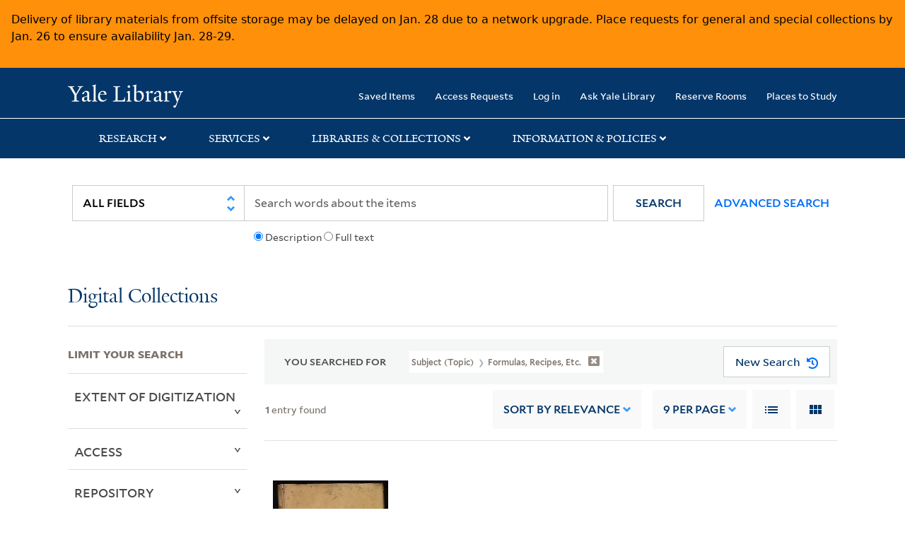

--- FILE ---
content_type: text/html; charset=utf-8
request_url: https://collections.library.yale.edu/catalog/range_limit?f%5BsubjectTopic_ssim%5D%5B%5D=Formulas%2C+recipes%2C+etc.&range_end=1710&range_field=year_isim&range_start=1650&view=gallery
body_size: 895
content:
<ul class="facet-values list-unstyled ">
  <li><span class="facet-label"><a class="facet-select" rel="nofollow" href="/catalog?f%5BsubjectTopic_ssim%5D%5B%5D=Formulas%2C+recipes%2C+etc.&amp;range%5Byear_isim%5D%5Bbegin%5D=1650&amp;range%5Byear_isim%5D%5Bend%5D=1654&amp;range_end=1710&amp;range_field=year_isim&amp;range_start=1650&amp;view=gallery"><span class="from" data-blrl-begin="1650">1650</span> to <span class="to" data-blrl-end="1654">1654</span></a></span><span class="facet-count">1</span></li><li><span class="facet-label"><a class="facet-select" rel="nofollow" href="/catalog?f%5BsubjectTopic_ssim%5D%5B%5D=Formulas%2C+recipes%2C+etc.&amp;range%5Byear_isim%5D%5Bbegin%5D=1655&amp;range%5Byear_isim%5D%5Bend%5D=1659&amp;range_end=1710&amp;range_field=year_isim&amp;range_start=1650&amp;view=gallery"><span class="from" data-blrl-begin="1655">1655</span> to <span class="to" data-blrl-end="1659">1659</span></a></span><span class="facet-count">1</span></li><li><span class="facet-label"><a class="facet-select" rel="nofollow" href="/catalog?f%5BsubjectTopic_ssim%5D%5B%5D=Formulas%2C+recipes%2C+etc.&amp;range%5Byear_isim%5D%5Bbegin%5D=1660&amp;range%5Byear_isim%5D%5Bend%5D=1664&amp;range_end=1710&amp;range_field=year_isim&amp;range_start=1650&amp;view=gallery"><span class="from" data-blrl-begin="1660">1660</span> to <span class="to" data-blrl-end="1664">1664</span></a></span><span class="facet-count">1</span></li><li><span class="facet-label"><a class="facet-select" rel="nofollow" href="/catalog?f%5BsubjectTopic_ssim%5D%5B%5D=Formulas%2C+recipes%2C+etc.&amp;range%5Byear_isim%5D%5Bbegin%5D=1665&amp;range%5Byear_isim%5D%5Bend%5D=1669&amp;range_end=1710&amp;range_field=year_isim&amp;range_start=1650&amp;view=gallery"><span class="from" data-blrl-begin="1665">1665</span> to <span class="to" data-blrl-end="1669">1669</span></a></span><span class="facet-count">1</span></li><li><span class="facet-label"><a class="facet-select" rel="nofollow" href="/catalog?f%5BsubjectTopic_ssim%5D%5B%5D=Formulas%2C+recipes%2C+etc.&amp;range%5Byear_isim%5D%5Bbegin%5D=1670&amp;range%5Byear_isim%5D%5Bend%5D=1674&amp;range_end=1710&amp;range_field=year_isim&amp;range_start=1650&amp;view=gallery"><span class="from" data-blrl-begin="1670">1670</span> to <span class="to" data-blrl-end="1674">1674</span></a></span><span class="facet-count">1</span></li><li><span class="facet-label"><a class="facet-select" rel="nofollow" href="/catalog?f%5BsubjectTopic_ssim%5D%5B%5D=Formulas%2C+recipes%2C+etc.&amp;range%5Byear_isim%5D%5Bbegin%5D=1675&amp;range%5Byear_isim%5D%5Bend%5D=1679&amp;range_end=1710&amp;range_field=year_isim&amp;range_start=1650&amp;view=gallery"><span class="from" data-blrl-begin="1675">1675</span> to <span class="to" data-blrl-end="1679">1679</span></a></span><span class="facet-count">1</span></li><li><span class="facet-label"><a class="facet-select" rel="nofollow" href="/catalog?f%5BsubjectTopic_ssim%5D%5B%5D=Formulas%2C+recipes%2C+etc.&amp;range%5Byear_isim%5D%5Bbegin%5D=1680&amp;range%5Byear_isim%5D%5Bend%5D=1684&amp;range_end=1710&amp;range_field=year_isim&amp;range_start=1650&amp;view=gallery"><span class="from" data-blrl-begin="1680">1680</span> to <span class="to" data-blrl-end="1684">1684</span></a></span><span class="facet-count">1</span></li><li><span class="facet-label"><a class="facet-select" rel="nofollow" href="/catalog?f%5BsubjectTopic_ssim%5D%5B%5D=Formulas%2C+recipes%2C+etc.&amp;range%5Byear_isim%5D%5Bbegin%5D=1685&amp;range%5Byear_isim%5D%5Bend%5D=1689&amp;range_end=1710&amp;range_field=year_isim&amp;range_start=1650&amp;view=gallery"><span class="from" data-blrl-begin="1685">1685</span> to <span class="to" data-blrl-end="1689">1689</span></a></span><span class="facet-count">1</span></li><li><span class="facet-label"><a class="facet-select" rel="nofollow" href="/catalog?f%5BsubjectTopic_ssim%5D%5B%5D=Formulas%2C+recipes%2C+etc.&amp;range%5Byear_isim%5D%5Bbegin%5D=1690&amp;range%5Byear_isim%5D%5Bend%5D=1694&amp;range_end=1710&amp;range_field=year_isim&amp;range_start=1650&amp;view=gallery"><span class="from" data-blrl-begin="1690">1690</span> to <span class="to" data-blrl-end="1694">1694</span></a></span><span class="facet-count">1</span></li><li><span class="facet-label"><a class="facet-select" rel="nofollow" href="/catalog?f%5BsubjectTopic_ssim%5D%5B%5D=Formulas%2C+recipes%2C+etc.&amp;range%5Byear_isim%5D%5Bbegin%5D=1695&amp;range%5Byear_isim%5D%5Bend%5D=1699&amp;range_end=1710&amp;range_field=year_isim&amp;range_start=1650&amp;view=gallery"><span class="from" data-blrl-begin="1695">1695</span> to <span class="to" data-blrl-end="1699">1699</span></a></span><span class="facet-count">1</span></li><li><span class="facet-label"><a class="facet-select" rel="nofollow" href="/catalog?f%5BsubjectTopic_ssim%5D%5B%5D=Formulas%2C+recipes%2C+etc.&amp;range%5Byear_isim%5D%5Bbegin%5D=1700&amp;range%5Byear_isim%5D%5Bend%5D=1704&amp;range_end=1710&amp;range_field=year_isim&amp;range_start=1650&amp;view=gallery"><span class="from" data-blrl-begin="1700">1700</span> to <span class="to" data-blrl-end="1704">1704</span></a></span><span class="facet-count">1</span></li><li><span class="facet-label"><a class="facet-select" rel="nofollow" href="/catalog?f%5BsubjectTopic_ssim%5D%5B%5D=Formulas%2C+recipes%2C+etc.&amp;range%5Byear_isim%5D%5Bbegin%5D=1705&amp;range%5Byear_isim%5D%5Bend%5D=1709&amp;range_end=1710&amp;range_field=year_isim&amp;range_start=1650&amp;view=gallery"><span class="from" data-blrl-begin="1705">1705</span> to <span class="to" data-blrl-end="1709">1709</span></a></span><span class="facet-count">1</span></li><li><span class="facet-label"><a class="facet-select" rel="nofollow" href="/catalog?f%5BsubjectTopic_ssim%5D%5B%5D=Formulas%2C+recipes%2C+etc.&amp;range%5Byear_isim%5D%5Bbegin%5D=1710&amp;range%5Byear_isim%5D%5Bend%5D=1710&amp;range_end=1710&amp;range_field=year_isim&amp;range_start=1650&amp;view=gallery"><span class="single" data-blrl-single="1710">1710</span></a></span><span class="facet-count">1</span></li>
</ul>

